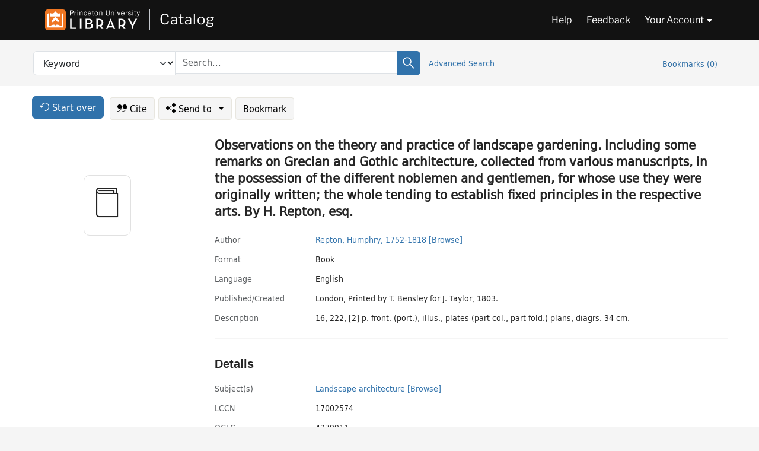

--- FILE ---
content_type: text/html; charset=utf-8
request_url: https://catalog.princeton.edu/catalog/9923155463506421
body_size: 6560
content:
<!DOCTYPE html>
<html lang="en" class="no-js">
  <head>
    <meta charset="utf-8">
    <meta http-equiv="Content-Type" content="text/html; charset=utf-8">

    <!-- Mobile viewport optimization h5bp.com/ad -->
    <meta name="HandheldFriendly" content="True">
    <meta name="viewport" content="width=device-width,initial-scale=1.0">

    <!-- OpenGraph metadata when sharing links, e.g., on FB -->
    <meta property="og:title" content="Observations on the theory and practice of landscape gardening. Including some remarks on Grecian and Gothic architecture, collected from various manuscripts, in the possession of the different noblemen and gentlemen, for whose use they were originally written; the whole tending to establish fixed principles in the respective arts. By H. Repton, esq. - Princeton University Library Catalog" />

    <title>Observations on the theory and practice of landscape gardening. Including some remarks on Grecian and Gothic architecture, collected from various manuscripts, in the possession of the different noblemen and gentlemen, for whose use they were originally written; the whole tending to establish fixed principles in the respective arts. By H. Repton, esq. - Princeton University Library Catalog</title>
    <link href="https://catalog.princeton.edu/catalog/opensearch.xml" title="Princeton University Library Catalog" type="application/opensearchdescription+xml" rel="search" />
    <link rel="icon" type="image/x-icon" href="/assets/favicon-d278d313ce27645290d60126dc43dc8f0e84a9ba48f4efce479d6f0658b6bf75.ico" />
    <link rel="stylesheet" href="/assets/application-90178cb8126dbe2a4783120e394f5034bcaf374c7e30033f821567c7fcdcf14e.css" media="screen" />
    <link rel="stylesheet" href="/assets/print-dab7197237f1eb28d6fec055fc9ab977543de68f256d5beae619e343a34441e0.css" media="print" />
    <link href="https://maxcdn.bootstrapcdn.com/font-awesome/4.6.3/css/font-awesome.min.css" rel="stylesheet" integrity="sha384-T8Gy5hrqNKT+hzMclPo118YTQO6cYprQmhrYwIiQ/3axmI1hQomh7Ud2hPOy8SP1" crossorigin="anonymous">
      <script src="/assets/application-9381c526548e4852e14851f3e55b349ec4b25b4cc3d8eceec35fab2889346b04.js"></script>
      <script src="/vite/assets/application-C9M2mqDs.js" crossorigin="anonymous" type="module"></script><link rel="modulepreload" href="/vite/assets/lux_import-B7wYYdrF.js" as="script" crossorigin="anonymous"><link rel="stylesheet" href="/vite/assets/lux_import-DYZrO5PN.css" media="screen" />
    <script>window.Global = {"graphql":{"uri":"https://figgy.princeton.edu/graphql"},"figgy":{"url":"https://figgy.princeton.edu"}}</script>
    
    <script src="https://www.google.com/books/jsapi.js" defer="defer"></script>
    <meta name="csrf-param" content="authenticity_token" />
<meta name="csrf-token" content="GwwWFaLjgEz5mQQ7zxHx2c_gJdkvbJ1Sd0fmomakTgWc2_p8ZcJ1p_ep0gAA1ICA02evLbLLY-wrvGpvQbsNcQ" />
    <link rel="alternate" title="xml" type="application/xml" href="https://catalog.princeton.edu/catalog/9923155463506421.xml" />
<link rel="alternate" title="marc" type="application/marc" href="https://catalog.princeton.edu/catalog/9923155463506421.marc" />
<link rel="alternate" title="marcxml" type="application/marcxml+xml" href="https://catalog.princeton.edu/catalog/9923155463506421.marcxml" />
<link rel="alternate" title="openurl_ctx_kev" type="application/x-openurl-ctx-kev" href="https://catalog.princeton.edu/catalog/9923155463506421.openurl_ctx_kev" />
<link rel="alternate" title="refworks_marc_txt" type="text/plain" href="https://catalog.princeton.edu/catalog/9923155463506421.refworks_marc_txt" />
<link rel="alternate" title="endnote" type="application/x-endnote-refer" href="https://catalog.princeton.edu/catalog/9923155463506421.endnote" />
<link rel="alternate" title="dc_xml" type="text/xml" href="https://catalog.princeton.edu/catalog/9923155463506421.dc_xml" />
<link rel="alternate" title="oai_dc_xml" type="text/xml" href="https://catalog.princeton.edu/catalog/9923155463506421.oai_dc_xml" />
<link rel="alternate" title="rdf_dc" type="text/xml" href="https://catalog.princeton.edu/catalog/9923155463506421.rdf_dc" />
<link rel="alternate" title="ris" type="application/x-research-info-systems" href="https://catalog.princeton.edu/catalog/9923155463506421.ris" />
<link rel="alternate" title="mendeley" type="application/x-research-info-systems" href="https://catalog.princeton.edu/catalog/9923155463506421.mendeley" />
<link rel="alternate" title="jsonld" type="application/ld+json" href="https://catalog.princeton.edu/catalog/9923155463506421.jsonld" />
<link rel="alternate" title="mla" type="text/html" href="https://catalog.princeton.edu/catalog/9923155463506421.mla" />
<link rel="alternate" title="apa" type="text/html" href="https://catalog.princeton.edu/catalog/9923155463506421.apa" />
<link rel="alternate" title="chicago_author_date" type="text/html" href="https://catalog.princeton.edu/catalog/9923155463506421.chicago_author_date" />
<link rel="alternate" title="chicago_notes_bibliography" type="text/html" href="https://catalog.princeton.edu/catalog/9923155463506421.chicago_notes_bibliography" />
    <!-- Google Tag Manager -->
<script>(function(w,d,s,l,i){w[l]=w[l]||[];w[l].push({'gtm.start':new Date().getTime(),event:'gtm.js'});var f=d.getElementsByTagName(s)[0],j=d.createElement(s),dl=l!='dataLayer'?'&l='+l:'';j.async=true;j.src='https://www.googletagmanager.com/gtm.js?id='+i+dl;f.parentNode.insertBefore(j,f);})(window,document,'script','dataLayer','GTM-W8GV6VVT');</script>
<!-- End Google Tag Manager -->

  </head>

  <body class="blacklight-catalog blacklight-catalog-show"
        data-bibdata-base-url="https://bibdata.princeton.edu" >
  <nav id="skip-link" role="navigation" aria-label="Skip links">
    <!-- Google Tag Manager (noscript) -->
<noscript><iframe aria-hidden='true' src="https://www.googletagmanager.com/ns.html?id=GTM-W8GV6VVT" height="0" width="0" style="display:none;visibility:hidden"></iframe></noscript>
<!-- End Google Tag Manager (noscript) -->

      <a class="element-invisible element-focusable rounded-bottom py-2 px-3" data-turbolinks="false" href="#search_field">Skip to search</a>
    <a class="element-invisible element-focusable rounded-bottom py-2 px-3" data-turbolinks="false" href="#main-container">Skip to main content</a>
    
  </nav>
  
<header class="lux">
  <div class="pul_header">
      <orangelight-header bookmarks="0" :logged-in="false"></orangelight-header>
  </div>

    <div class="header__secondary">
      <nav class="container" aria-label='Search'>
        <div class="row">
          <div id="search-navbar" class="search-navbar navbar" role="search">
            <form class="search-query-form" action="https://catalog.princeton.edu/catalog" accept-charset="UTF-8" method="get">
  
    <label class="visually-hidden" for="search_field">Search in</label>
  <div class="input-group">
    

        <select id="search_field" aria-label="Targeted search options" class="form-select search-field" name="search_field"><option data-placeholder="Search..." value="all_fields">Keyword</option>
<option data-placeholder="Search..." value="title">Title (keyword)</option>
<option data-placeholder="Search..." value="author">Author (keyword)</option>
<option data-placeholder="Search..." value="subject">Subject (keyword)</option>
<option data-placeholder="Search..." value="left_anchor">Title starts with</option>
<option data-placeholder="Search..." value="browse_subject">Subject (browse)</option>
<option data-placeholder="Search..." value="browse_name">Author (browse)</option>
<option data-placeholder="Last name, first name. Title" value="name_title">Author (sorted by title)</option>
<option data-placeholder="e.g. P19.737.3" value="browse_cn">Call number (browse)</option></select>

    <label class="visually-hidden" for="q">search for</label>
      <span class="search-input">
            <input placeholder="Search..." class="search_q q form-control rounded-0" aria-label="search for" id="q" type="search" name="q" />
      </span>

    
        <button type="submit" class="btn btn-primary search-btn" id="search">
          <span class="submit-search-text visually-hidden">Search</span>
          <span class="lux">
            <lux-icon-base icon-name="search">
              <lux-icon-search class="lux-icon lux-icon-search" aria-hidden="true"></lux-icon-search>
            </lux-icon-base>
          </span>
        </button>
  </div>
</form>

            <ul class="search-options">
              <li>
                <a class="advanced_search" href="/advanced">Advanced Search</a>
              </li>
            </ul>
            <div class="user-utils">
  <ul class="nav justify-content-end">
    
      <li class="nav-item"><a id="bookmarks_nav" class="nav-link" href="/bookmarks">
  Bookmarks
  <span class="bookmarks-parens">
    (<span class="bookmarks-count" data-role='bookmark-counter'>0</span>)
  </span>
</a></li>
  </ul>
</div>

          </div>
        <div>
      </nav>
    </div>
</header>


  <dialog id="blacklight-modal" class="modal" data-turbo="false">
  <div class="modal-dialog modal-lg">
    <div class="modal-content">
    </div>
  </div>
</dialog>
 <!-- only render if page is using modal -->

  <main id="main-container" tabindex="-1">
    <div class="container">

      <h1 class="visually-hidden application-heading">Princeton University Library Catalog</h1>

      <div class="row">
  <div class="col-md-12">
    <div id="main-flashes" class="">
      <div class="flash_messages">
  <div class="container">
      
      
      
      
  </div>
</div>

    </div>
  </div>
</div>


      <div class="row">
          <div class="row">
  <div class='pagination-search-widgets'>
    <div class="col-xs px-1">
      <div class="button--start-over">
        <a class="catalog_startOverLink btn btn-primary" id="startOverLink" href="/"><span class="icon-refresh" aria-hidden="true"></span> <span>Start over</span></a>
      </div>
    </div>
    <div class="search-widgets col-xs">
  <ul class="navbar navbar-nav">
      <li>
        <a id="citeLink" data-blacklight-modal="trigger" class="btn btn-default" href="/catalog/9923155463506421/citation"><span class="icon-cite" aria-hidden="true"></span> Cite</a>
      </li>
    <li class="dropdown">
      <button class="btn btn-outline-primary dropdown-toggle" data-bs-toggle="dropdown"><span class="icon-share" aria-hidden="true"></span> Send <span class="d-none d-lg-inline">to <span class="caret"></span></span></button>
      <ul class="dropdown-menu position-absolute">
        <li class="sms">
          <a id="smsLink" data-blacklight-modal="trigger" class="icon-mobile dropdown-item" rel="nofollow" href="/catalog/9923155463506421/sms">SMS</a>
        </li>
        <li class="email">
          <a id="emailLink" data-blacklight-modal="trigger" class="icon-email dropdown-item" rel="nofollow" href="/catalog/9923155463506421/email">Email</a>
        </li>
          <li class="endnote">
            <a rel="nofollow" class="icon-external dropdown-item" href="/catalog/9923155463506421.endnote">EndNote</a>
          </li>
          <li class="refworks">
            <a rel="nofollow" class="icon-external dropdown-item" target="_blank" href="https://www.refworks.com/express/expressimport.asp?vendor=Princeton+University+Library+Catalog&amp;filter=MARC+Format&amp;encoding=65001&amp;url=https%3A%2F%2Fcatalog.princeton.edu%2Fcatalog%2F9923155463506421.refworks_marc_txt">RefWorks</a>
          </li>
          <li class="ris">
          <a rel="nofollow" class="icon-external dropdown-item" href="/catalog/9923155463506421.ris">RIS</a>
          </li>
        <li class="print">
          <a href="javascript:if(window.print)window.print()" class="dropdown-item"><span class="icon-print" aria-hidden="true"></span>Printer</a>
        </li>
      </ul>
    </li>
    <li>
      <form data-doc-id="9923155463506421" data-present="In Bookmarks" data-absent="Bookmark" data-inprogress="Saving..." action="/bookmarks/9923155463506421" accept-charset="UTF-8" method="post"><input type="hidden" name="_method" value="put" autocomplete="off" /><input type="hidden" name="authenticity_token" value="Kt9QQEPsSgT672We_ox0Joyly_96a_1NmWQXSMp99qGkse6ckqqyCHw3Pwv7KVdQQmDQV5cXI4eqMyM7vQ9VZg" autocomplete="off" />
  <button name="button" type="submit" id="bookmark_toggle_9923155463506421" class="btn btn-btn-outline-secondary bookmark-button">Bookmark</button>
</form>
    </li>
  </ul>
</div>

  </div>  
</div>

<div id="main-content" class="col-12 main-content" data-host-id="">
  <div id="sidebar" class="blacklight-book">
      
  <div class="document-thumbnail" data-bib-id="9923155463506421"><div class="default"></div></div>





    
  </div>
  <div id="content" class="content">
    
<div class="col-12 header-row">
    <h1 itemprop="name" lang="en">Observations on the theory and practice of landscape gardening. Including some remarks on Grecian and Gothic architecture, collected from various manuscripts, in the possession of the different noblemen and gentlemen, for whose use they were originally written; the whole tending to establish fixed principles in the respective arts. By H. Repton, esq.</h1>
</div>

    <dl class="dl-horizontal  dl-invert top-fields">
        <dt class="blacklight-author_display">Author</dt>
        <dd class="blacklight-author_display"><a class="search-name" data-original-title="Search: Repton, Humphry, 1752-1818" href="/?f[author_s][]=Repton%2C+Humphry%2C+1752-1818">Repton, Humphry, 1752-1818</a> <a class="browse-name" data-original-title="Browse: Repton, Humphry, 1752-1818" dir="ltr" href="/browse/names?q=Repton%2C+Humphry%2C+1752-1818">[Browse]</a></dd>
        <dt class="blacklight-format col-md-3">    Format
</dt>
  <dd class="col-md-9 blacklight-format">    Book
</dd>

        <dt class="blacklight-language_name_display col-md-3">    Language
</dt>
  <dd class="col-md-9 blacklight-language_name_display">    English
</dd>

        <dt class="blacklight-pub_created_display col-md-3">    Published/​Created
</dt>
  <dd class="col-md-9 blacklight-pub_created_display">    London, Printed by T. Bensley for J. Taylor, 1803.
</dd>

        <dt class="blacklight-description_display col-md-3">    Description
</dt>
  <dd class="col-md-9 blacklight-description_display">    16, 222, [2] p. front. (port.), illus., plates (part col., part fold.) plans, diagrs. 34 cm.
</dd>

</dl>

    <script>
      let libcalScript = document.createElement('script');
      libcalScript.type = 'text/javascript';
      libcalScript.src = 'https://libcal.princeton.edu/libmaps/blacklight';
      document.head.appendChild(libcalScript);
      function addStyle(styleString) {
        const style = document.createElement('style');
        style.textContent = styleString;
        document.head.append(style);
      }

      addStyle(`
          .springy-icon { display: none !important; }
          a.springy-button {
             font-size: 14px !important;
            }
  .springy-button-div {
      margin-left: 1.25em !important;
  }
  @media screen and (max-width: 480px) {
   .springy-button-div {
      margin-left: 0 !important;
    }
  }
  .springy-button {
    height:auto !important;
    cursor:pointer !important;
    display:inline-block !important;
    white-space:nowrap !important;
    margin:0 0 0px 0px !important;
    padding:.25rem .5rem !important;
    text-shadow:none !important;
    font-size:1rem !important;
    font-weight:bold !important;
    color:#3072AB !important;
    border-radius:3px !important;
    border-color: #3072AB !important;
    border-radius: 0.25rem !important;
    border-width: 1.5px !important;
    background-color: white !important;
    border-style: solid !important;
    line-height: inherit !important;
}

.springy-button:hover {
    background: #F5F9FF !important;
    color: #23578B !important;
}

.springy-button:active{
    background-color: #255783 !important;
    border-color: #225179 !important;
}
.springy-button:focus{
    color: #ffffff !important;
    background-color: #285e8d !important;
    border-color: #255783 !important;
    box-shadow: 0 0 0 0.2rem rgba(79, 135, 184, 0.5) !important;
}

      `);

    </script>
    
<div id="document" class="document blacklight-book" itemscope  itemtype="http://schema.org/Thing" data-location="[&quot;rare$ex&quot;, &quot;Special Collections&quot;]">
  <div id="doc_9923155463506421">
      <span vocab="http://id.loc.gov/vocabulary/identifiers/">
    <meta property="http://purl.org/library/oclcnum" content="4279911" />
</span>

      <h2>Details</h2>
<dl class="dl-horizontal  dl-invert document-details">
        <dt class="blacklight-lc_subject_display col-md-3">    Subject(s)
</dt>
  <dd class="col-md-9 blacklight-lc_subject_display">    <ul><li dir="ltr"><a class="search-subject" data-original-title="Search: Landscape architecture" href="/?f[lc_subject_facet][]=Landscape+architecture">Landscape architecture</a> <a class="browse-subject" data-original-title="Browse: Landscape architecture" aria-label="Browse: Landscape architecture" dir="ltr" href="/browse/subjects?q=Landscape+architecture&amp;vocab=lc_subject_facet">[Browse]</a></li></ul>
</dd>

        <dt class="blacklight-lccn_display col-md-3">    LCCN
</dt>
  <dd class="col-md-9 blacklight-lccn_display">       17002574  
</dd>

        <dt class="blacklight-oclc_s col-md-3">    OCLC
</dt>
  <dd class="col-md-9 blacklight-oclc_s">    4279911
</dd>

  <dt>Statement on responsible collection description</dt>
<dd>Princeton University Library aims to describe library materials in a manner that is respectful to the individuals and communities who create, use, and are represented in the collections we manage. <a href="https://library.princeton.edu/about/responsible-collection-description" target="_blank"
   aria-label="Read more about Statement responsible collection description (opens in new tab)">Read more...</a></dd>

</dl>

  </div>
</div>

<!-- COinS, for Zotero among others. -->
<span class="Z3988" aria-hidden='true' title="url_ver=Z39.88-2004&amp;url_ctx_fmt=info%3Aofi%2Ffmt%3Akev%3Amtx%3Actx&amp;ctx_ver=Z39.88-2004&amp;ctx_tim=2025-11-28T19%3A38%3A26%2B00%3A00&amp;ctx_id=&amp;ctx_enc=info%3Aofi%2Fenc%3AUTF-8&amp;rft.genre=book&amp;rft.au=Repton%2C+Humphry&amp;rft.pub=London%3A+Printed+by+T.+Bensley+for+J.+Taylor&amp;rft.date=1803&amp;rft.title=Observations+on+the+theory+and+practice+of+landscape+gardening.+Including+some+remarks+on+Grecian+and+Gothic+architecture%2C+collected+from+various+manuscripts%2C+in+the+possession+of+the+different+noblemen+and+gentlemen%2C+for+whose+use+they+were+origi...&amp;rft.btitle=Observations+on+the+theory+and+practice+of+landscape+gardening.+Including+some+remarks+on+Grecian+and+Gothic+architecture%2C+collected+from+various+manuscripts%2C+in+the+possession+of+the+different+noblemen+and+gentlemen%2C+for+whose+use+they+were+origi...&amp;rft.oclc=4279911&amp;rft.lccn=17002574&amp;rft_val_fmt=info%3Aofi%2Ffmt%3Akev%3Amtx%3Abook&amp;rft_id=https%3A%2F%2Fcatalog.princeton.edu%2Fcatalog%2F9923155463506421&amp;rft_id=info%3Aoclcnum%2F4279911&amp;rft_id=info%3Alccn%2F17002574&amp;rfr_id=info%3Asid%2Fcatalog.princeton.edu%3Agenerator"></span>



      <dl class="dl-horizontal dl-invert">
        <dt class="other-views">Other views</dt>
        <dd class="classic-views">
          <a id="staffLink" href="/catalog/9923155463506421/staff_view">Staff view</a>
        </dd>
      </dl>
    <nav class="navbar navbar-expand-lg harmful-content-feedback" aria-label="Feedback">
  <a title="Ask a Question" class="ask-a-question" data-blacklight-modal="trigger" href="/ask_a_question?ask_a_question_form%5Bid%5D=9923155463506421&amp;ask_a_question_form%5Btitle%5D=Observations+on+the+theory+and+practice+of+landscape+gardening.+Including+some+remarks+on+Grecian+and+Gothic+architecture%2C+collected+from+various+manuscripts%2C+in+the+possession+of+the+different+noblemen+and+gentlemen%2C+for+whose+use+they+were+originally+written%3B+the+whole+tending+to+establish+fixed+principles+in+the+respective+arts.+By+H.+Repton%2C+esq.">Ask a Question</a>
  <a title="Suggest a Correction" class="suggest-correction" data-blacklight-modal="trigger" href="/suggest_correction?suggest_correction_form%5Bid%5D=9923155463506421&amp;suggest_correction_form%5Btitle%5D=Observations+on+the+theory+and+practice+of+landscape+gardening.+Including+some+remarks+on+Grecian+and+Gothic+architecture%2C+collected+from+various+manuscripts%2C+in+the+possession+of+the+different+noblemen+and+gentlemen%2C+for+whose+use+they+were+originally+written%3B+the+whole+tending+to+establish+fixed+principles+in+the+respective+arts.+By+H.+Repton%2C+esq.">Suggest a Correction</a>
</nav>

  </div>
  <div id="aside" class="blacklight-book">
    <h2 class="visually-hidden">Supplementary Information</h2>
    
  </div>
</div>

      </div>

    </div>
    <div class="lux">
      <bookmark-login-dialog login-url="/users/sign_in?origin=%2Fcatalog%2F9923155463506421"></bookmark-login-dialog>
    </div>
  </main>
  <div class="pul_footer">
  <div class="container">
    <footer class="lux">
      <lux-library-footer></lux-library-footer>
    </footer>
  </div>
</div>

  <script>
    // Intentionally block DOM parsing until we have removed the no-js class,
    // to avoid layout shifts
    document.querySelector('html').classList.remove('no-js');
  </script>
  </body>
</html>
